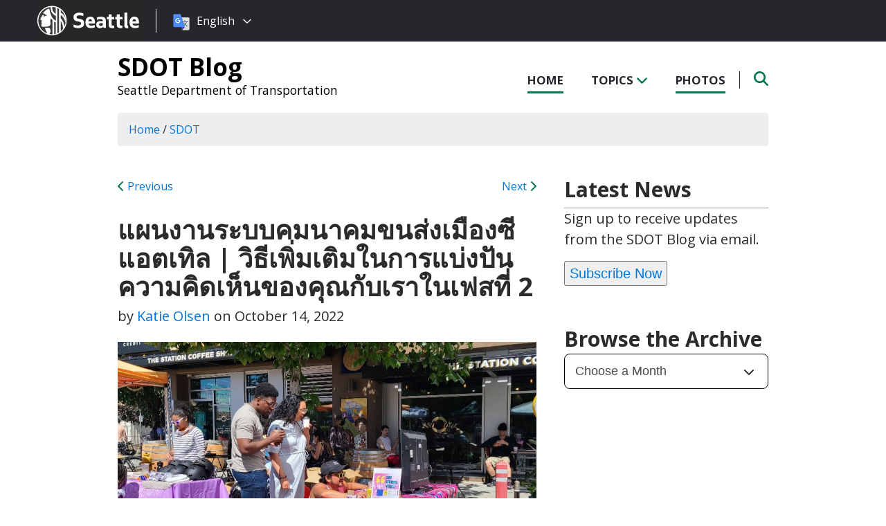

--- FILE ---
content_type: text/html; charset=UTF-8
request_url: https://sdotblog.seattle.gov/2022/10/14/stp-phase-2-th/
body_size: 15670
content:
<!DOCTYPE html PUBLIC "-//W3C//DTD XHTML 1.0 Transitional//EN" "http://www.w3.org/TR/xhtml1/DTD/xhtml1-transitional.dtd">
<html xmlns="http://www.w3.org/1999/xhtml" lang="en-US" xml:lang="en-US">
<head profile="http://gmpg.org/xfn/11">
<meta http-equiv="Content-Type" content="text/html; charset=UTF-8" />
	

<meta name="viewport" content="width=device-width, initial-scale=1" />
<meta name='robots' content='index, follow, max-image-preview:large, max-snippet:-1, max-video-preview:-1' />
	<style>img:is([sizes="auto" i], [sizes^="auto," i]) { contain-intrinsic-size: 3000px 1500px }</style>
	
	<!-- This site is optimized with the Yoast SEO plugin v26.7 - https://yoast.com/wordpress/plugins/seo/ -->
	<title>แผนงานระบบคมนาคมขนส่งเมืองซีแอตเทิล | วิธีเพิ่มเติมในการแบ่งปันความคิดเห็นของคุณกับเราในเฟสที่ 2 - SDOT Blog</title>
	<link rel="canonical" href="https://sdotblog.seattle.gov/2022/10/14/stp-phase-2-th/" />
	<meta property="og:locale" content="en_US" />
	<meta property="og:type" content="article" />
	<meta property="og:title" content="แผนงานระบบคมนาคมขนส่งเมืองซีแอตเทิล | วิธีเพิ่มเติมในการแบ่งปันความคิดเห็นของคุณกับเราในเฟสที่ 2 - SDOT Blog" />
	<meta property="og:description" content="บทสรุป แผนงานระบบคมนาคมขนส่งเมืองซีแอตเทิล (STP) เป็นความมุ่งมั่นของเราในการสร้างระบบคมนาคมขนส่งที่ช่วยให้ทุกคนสามารถเข้าถึงทางเลือกที่ปลอดภัย มีประสิทธิภาพ และราคาไม่แพงในการเข้าถึงสถานที่และโอกาสต่าง ๆ ได้ เราต้องการความช่วยเหลือจากคุณในการสร้างแผนงานนี้ เรามาช่วยกันคิดหาวิธีการเดินทางสัญจรไปรอบ ๆ เมือง และวิธีที่เราจะเพลิดเพลินกับถนนและพื้นที่สาธารณะของเรา เรารับฟังสิ่งที่คุณแบ่งปันกับเราในเฟสแรกของการมีส่วนร่วมและได้เริ่มวางแผนแล้ว ช่วยบอกเราว่าเรามาถูกทางแล้วหรือยัง และแบ่งปันความคิดเห็นของคุณใน Online Engagement Hub เราได้เพิ่มวิธีอื่น ๆ ให้คุณเพื่อสร้าง STP ร่วมกันกับเรา&nbsp;&nbsp; ทบทวนวิสัยทัศน์ เป้าหมาย และวัตถุประสงค์ของ STP แบ่งปันอนาคตของการคมนาคมขนส่งที่คุณต้องการเห็น กรุณาบอกเราว่าคุณชอบการดำเนินการใด และการดำเนินการเหล่านั้นจะเป็นส่วนหนึ่งของระบบคมนาคมขนส่งของเราได้อย่างไร! สำนักงานการวางแผนและการพัฒนาชุมชน (OPCD) ขอให้คุณมีส่วนร่วมในการสร้างการอัปเดตแผนงานที่ครอบคลุมของเมืองซีแอตเทิลด้วยเช่นกัน เยี่ยมชม One Seattle Plan Engagement Hub ของ OPCD เพื่อเรียนรู้เพิ่มเติมและแบ่งปันความคิดเห็นของคุณเพื่อเป็นแนวทางในอนาคตในภาพรวมของเมืองซีแอตเทิล&nbsp;&nbsp; เราจะร่วมกันสร้างระบบคมนาคมขนส่งที่ใช้งานได้ดียิ่งขึ้นสำหรับทุกคนทั้งในปัจจุบันและในอนาคต แผนงานการขนส่งเมืองซีแอตเทิล (STP) เป็นความมุ่งมั่นของเราในการสร้างระบบคมนาคมขนส่งที่ปลอดภัย มีประสิทธิภาพ และราคาไม่แพง&nbsp; แผนงาน STP เป็นโอกาสของเราทุกคนที่จะจินตนาการว่าเราต้องการที่จะเดินทางสัญจรไปรอบ ๆ เมืองในอนาคตอย่างไร ขอขอบคุณสำหรับการแบ่งปันความคิดเห็นของคุณกับเราจนถึงตอนนี้ [&hellip;]" />
	<meta property="og:url" content="https://sdotblog.seattle.gov/2022/10/14/stp-phase-2-th/" />
	<meta property="og:site_name" content="SDOT Blog" />
	<meta property="article:published_time" content="2022-10-14T16:00:00+00:00" />
	<meta property="og:image" content="https://sdotblog.seattle.gov/wp-content/uploads/sites/10/2022/10/image-10.png" />
	<meta property="og:image:width" content="976" />
	<meta property="og:image:height" content="652" />
	<meta property="og:image:type" content="image/png" />
	<meta name="author" content="Katie Olsen" />
	<meta name="twitter:card" content="summary_large_image" />
	<meta name="twitter:label1" content="Written by" />
	<meta name="twitter:data1" content="Katie Olsen" />
	<script type="application/ld+json" class="yoast-schema-graph">{"@context":"https://schema.org","@graph":[{"@type":"Article","@id":"https://sdotblog.seattle.gov/2022/10/14/stp-phase-2-th/#article","isPartOf":{"@id":"https://sdotblog.seattle.gov/2022/10/14/stp-phase-2-th/"},"author":{"name":"Katie Olsen","@id":"https://sdotblog.seattle.gov/#/schema/person/fc8400571e6aa54df3980b0f0aacb140"},"headline":"แผนงานระบบคมนาคมขนส่งเมืองซีแอตเทิล | วิธีเพิ่มเติมในการแบ่งปันความคิดเห็นของคุณกับเราในเฟสที่ 2","datePublished":"2022-10-14T16:00:00+00:00","mainEntityOfPage":{"@id":"https://sdotblog.seattle.gov/2022/10/14/stp-phase-2-th/"},"wordCount":55,"image":{"@id":"https://sdotblog.seattle.gov/2022/10/14/stp-phase-2-th/#primaryimage"},"thumbnailUrl":"https://sdotblog.seattle.gov/wp-content/uploads/sites/10/2022/10/image-10.png","articleSection":["Events","SDOT"],"inLanguage":"en-US"},{"@type":"WebPage","@id":"https://sdotblog.seattle.gov/2022/10/14/stp-phase-2-th/","url":"https://sdotblog.seattle.gov/2022/10/14/stp-phase-2-th/","name":"แผนงานระบบคมนาคมขนส่งเมืองซีแอตเทิล | วิธีเพิ่มเติมในการแบ่งปันความคิดเห็นของคุณกับเราในเฟสที่ 2 - SDOT Blog","isPartOf":{"@id":"https://sdotblog.seattle.gov/#website"},"primaryImageOfPage":{"@id":"https://sdotblog.seattle.gov/2022/10/14/stp-phase-2-th/#primaryimage"},"image":{"@id":"https://sdotblog.seattle.gov/2022/10/14/stp-phase-2-th/#primaryimage"},"thumbnailUrl":"https://sdotblog.seattle.gov/wp-content/uploads/sites/10/2022/10/image-10.png","datePublished":"2022-10-14T16:00:00+00:00","author":{"@id":"https://sdotblog.seattle.gov/#/schema/person/fc8400571e6aa54df3980b0f0aacb140"},"inLanguage":"en-US","potentialAction":[{"@type":"ReadAction","target":["https://sdotblog.seattle.gov/2022/10/14/stp-phase-2-th/"]}]},{"@type":"ImageObject","inLanguage":"en-US","@id":"https://sdotblog.seattle.gov/2022/10/14/stp-phase-2-th/#primaryimage","url":"https://sdotblog.seattle.gov/wp-content/uploads/sites/10/2022/10/image-10.png","contentUrl":"https://sdotblog.seattle.gov/wp-content/uploads/sites/10/2022/10/image-10.png","width":976,"height":652,"caption":"Community member tabling at a Seattle Transportation Plan event"},{"@type":"WebSite","@id":"https://sdotblog.seattle.gov/#website","url":"https://sdotblog.seattle.gov/","name":"SDOT Blog","description":"Seattle Department of Transportation","potentialAction":[{"@type":"SearchAction","target":{"@type":"EntryPoint","urlTemplate":"https://sdotblog.seattle.gov/?s={search_term_string}"},"query-input":{"@type":"PropertyValueSpecification","valueRequired":true,"valueName":"search_term_string"}}],"inLanguage":"en-US"},{"@type":"Person","@id":"https://sdotblog.seattle.gov/#/schema/person/fc8400571e6aa54df3980b0f0aacb140","name":"Katie Olsen","url":"https://sdotblog.seattle.gov/author/olsenk/"}]}</script>
	<!-- / Yoast SEO plugin. -->


<link rel='dns-prefetch' href='//platform-api.sharethis.com' />
<link rel='dns-prefetch' href='//kit.fontawesome.com' />
<link rel='dns-prefetch' href='//fonts.googleapis.com' />
<link rel='dns-prefetch' href='//maxcdn.bootstrapcdn.com' />
<link rel="alternate" type="application/rss+xml" title="SDOT Blog &raquo; Feed" href="https://sdotblog.seattle.gov/feed/" />
<link rel="alternate" type="application/rss+xml" title="SDOT Blog &raquo; Comments Feed" href="https://sdotblog.seattle.gov/comments/feed/" />
<script type="text/javascript">
/* <![CDATA[ */
window._wpemojiSettings = {"baseUrl":"https:\/\/s.w.org\/images\/core\/emoji\/16.0.1\/72x72\/","ext":".png","svgUrl":"https:\/\/s.w.org\/images\/core\/emoji\/16.0.1\/svg\/","svgExt":".svg","source":{"concatemoji":"https:\/\/sdotblog.seattle.gov\/wp-includes\/js\/wp-emoji-release.min.js?ver=6.8.3"}};
/*! This file is auto-generated */
!function(s,n){var o,i,e;function c(e){try{var t={supportTests:e,timestamp:(new Date).valueOf()};sessionStorage.setItem(o,JSON.stringify(t))}catch(e){}}function p(e,t,n){e.clearRect(0,0,e.canvas.width,e.canvas.height),e.fillText(t,0,0);var t=new Uint32Array(e.getImageData(0,0,e.canvas.width,e.canvas.height).data),a=(e.clearRect(0,0,e.canvas.width,e.canvas.height),e.fillText(n,0,0),new Uint32Array(e.getImageData(0,0,e.canvas.width,e.canvas.height).data));return t.every(function(e,t){return e===a[t]})}function u(e,t){e.clearRect(0,0,e.canvas.width,e.canvas.height),e.fillText(t,0,0);for(var n=e.getImageData(16,16,1,1),a=0;a<n.data.length;a++)if(0!==n.data[a])return!1;return!0}function f(e,t,n,a){switch(t){case"flag":return n(e,"\ud83c\udff3\ufe0f\u200d\u26a7\ufe0f","\ud83c\udff3\ufe0f\u200b\u26a7\ufe0f")?!1:!n(e,"\ud83c\udde8\ud83c\uddf6","\ud83c\udde8\u200b\ud83c\uddf6")&&!n(e,"\ud83c\udff4\udb40\udc67\udb40\udc62\udb40\udc65\udb40\udc6e\udb40\udc67\udb40\udc7f","\ud83c\udff4\u200b\udb40\udc67\u200b\udb40\udc62\u200b\udb40\udc65\u200b\udb40\udc6e\u200b\udb40\udc67\u200b\udb40\udc7f");case"emoji":return!a(e,"\ud83e\udedf")}return!1}function g(e,t,n,a){var r="undefined"!=typeof WorkerGlobalScope&&self instanceof WorkerGlobalScope?new OffscreenCanvas(300,150):s.createElement("canvas"),o=r.getContext("2d",{willReadFrequently:!0}),i=(o.textBaseline="top",o.font="600 32px Arial",{});return e.forEach(function(e){i[e]=t(o,e,n,a)}),i}function t(e){var t=s.createElement("script");t.src=e,t.defer=!0,s.head.appendChild(t)}"undefined"!=typeof Promise&&(o="wpEmojiSettingsSupports",i=["flag","emoji"],n.supports={everything:!0,everythingExceptFlag:!0},e=new Promise(function(e){s.addEventListener("DOMContentLoaded",e,{once:!0})}),new Promise(function(t){var n=function(){try{var e=JSON.parse(sessionStorage.getItem(o));if("object"==typeof e&&"number"==typeof e.timestamp&&(new Date).valueOf()<e.timestamp+604800&&"object"==typeof e.supportTests)return e.supportTests}catch(e){}return null}();if(!n){if("undefined"!=typeof Worker&&"undefined"!=typeof OffscreenCanvas&&"undefined"!=typeof URL&&URL.createObjectURL&&"undefined"!=typeof Blob)try{var e="postMessage("+g.toString()+"("+[JSON.stringify(i),f.toString(),p.toString(),u.toString()].join(",")+"));",a=new Blob([e],{type:"text/javascript"}),r=new Worker(URL.createObjectURL(a),{name:"wpTestEmojiSupports"});return void(r.onmessage=function(e){c(n=e.data),r.terminate(),t(n)})}catch(e){}c(n=g(i,f,p,u))}t(n)}).then(function(e){for(var t in e)n.supports[t]=e[t],n.supports.everything=n.supports.everything&&n.supports[t],"flag"!==t&&(n.supports.everythingExceptFlag=n.supports.everythingExceptFlag&&n.supports[t]);n.supports.everythingExceptFlag=n.supports.everythingExceptFlag&&!n.supports.flag,n.DOMReady=!1,n.readyCallback=function(){n.DOMReady=!0}}).then(function(){return e}).then(function(){var e;n.supports.everything||(n.readyCallback(),(e=n.source||{}).concatemoji?t(e.concatemoji):e.wpemoji&&e.twemoji&&(t(e.twemoji),t(e.wpemoji)))}))}((window,document),window._wpemojiSettings);
/* ]]> */
</script>
<style id='wp-emoji-styles-inline-css' type='text/css'>

	img.wp-smiley, img.emoji {
		display: inline !important;
		border: none !important;
		box-shadow: none !important;
		height: 1em !important;
		width: 1em !important;
		margin: 0 0.07em !important;
		vertical-align: -0.1em !important;
		background: none !important;
		padding: 0 !important;
	}
</style>
<link rel='stylesheet' id='wp-block-library-css' href='https://sdotblog.seattle.gov/wp-includes/css/dist/block-library/style.min.css?ver=6.8.3' type='text/css' media='all' />
<style id='classic-theme-styles-inline-css' type='text/css'>
/*! This file is auto-generated */
.wp-block-button__link{color:#fff;background-color:#32373c;border-radius:9999px;box-shadow:none;text-decoration:none;padding:calc(.667em + 2px) calc(1.333em + 2px);font-size:1.125em}.wp-block-file__button{background:#32373c;color:#fff;text-decoration:none}
</style>
<style id='global-styles-inline-css' type='text/css'>
:root{--wp--preset--aspect-ratio--square: 1;--wp--preset--aspect-ratio--4-3: 4/3;--wp--preset--aspect-ratio--3-4: 3/4;--wp--preset--aspect-ratio--3-2: 3/2;--wp--preset--aspect-ratio--2-3: 2/3;--wp--preset--aspect-ratio--16-9: 16/9;--wp--preset--aspect-ratio--9-16: 9/16;--wp--preset--color--black: #000000;--wp--preset--color--cyan-bluish-gray: #abb8c3;--wp--preset--color--white: #ffffff;--wp--preset--color--pale-pink: #f78da7;--wp--preset--color--vivid-red: #cf2e2e;--wp--preset--color--luminous-vivid-orange: #ff6900;--wp--preset--color--luminous-vivid-amber: #fcb900;--wp--preset--color--light-green-cyan: #7bdcb5;--wp--preset--color--vivid-green-cyan: #00d084;--wp--preset--color--pale-cyan-blue: #8ed1fc;--wp--preset--color--vivid-cyan-blue: #0693e3;--wp--preset--color--vivid-purple: #9b51e0;--wp--preset--gradient--vivid-cyan-blue-to-vivid-purple: linear-gradient(135deg,rgba(6,147,227,1) 0%,rgb(155,81,224) 100%);--wp--preset--gradient--light-green-cyan-to-vivid-green-cyan: linear-gradient(135deg,rgb(122,220,180) 0%,rgb(0,208,130) 100%);--wp--preset--gradient--luminous-vivid-amber-to-luminous-vivid-orange: linear-gradient(135deg,rgba(252,185,0,1) 0%,rgba(255,105,0,1) 100%);--wp--preset--gradient--luminous-vivid-orange-to-vivid-red: linear-gradient(135deg,rgba(255,105,0,1) 0%,rgb(207,46,46) 100%);--wp--preset--gradient--very-light-gray-to-cyan-bluish-gray: linear-gradient(135deg,rgb(238,238,238) 0%,rgb(169,184,195) 100%);--wp--preset--gradient--cool-to-warm-spectrum: linear-gradient(135deg,rgb(74,234,220) 0%,rgb(151,120,209) 20%,rgb(207,42,186) 40%,rgb(238,44,130) 60%,rgb(251,105,98) 80%,rgb(254,248,76) 100%);--wp--preset--gradient--blush-light-purple: linear-gradient(135deg,rgb(255,206,236) 0%,rgb(152,150,240) 100%);--wp--preset--gradient--blush-bordeaux: linear-gradient(135deg,rgb(254,205,165) 0%,rgb(254,45,45) 50%,rgb(107,0,62) 100%);--wp--preset--gradient--luminous-dusk: linear-gradient(135deg,rgb(255,203,112) 0%,rgb(199,81,192) 50%,rgb(65,88,208) 100%);--wp--preset--gradient--pale-ocean: linear-gradient(135deg,rgb(255,245,203) 0%,rgb(182,227,212) 50%,rgb(51,167,181) 100%);--wp--preset--gradient--electric-grass: linear-gradient(135deg,rgb(202,248,128) 0%,rgb(113,206,126) 100%);--wp--preset--gradient--midnight: linear-gradient(135deg,rgb(2,3,129) 0%,rgb(40,116,252) 100%);--wp--preset--font-size--small: 13px;--wp--preset--font-size--medium: 20px;--wp--preset--font-size--large: 36px;--wp--preset--font-size--x-large: 42px;--wp--preset--spacing--20: 0.44rem;--wp--preset--spacing--30: 0.67rem;--wp--preset--spacing--40: 1rem;--wp--preset--spacing--50: 1.5rem;--wp--preset--spacing--60: 2.25rem;--wp--preset--spacing--70: 3.38rem;--wp--preset--spacing--80: 5.06rem;--wp--preset--shadow--natural: 6px 6px 9px rgba(0, 0, 0, 0.2);--wp--preset--shadow--deep: 12px 12px 50px rgba(0, 0, 0, 0.4);--wp--preset--shadow--sharp: 6px 6px 0px rgba(0, 0, 0, 0.2);--wp--preset--shadow--outlined: 6px 6px 0px -3px rgba(255, 255, 255, 1), 6px 6px rgba(0, 0, 0, 1);--wp--preset--shadow--crisp: 6px 6px 0px rgba(0, 0, 0, 1);}:where(.is-layout-flex){gap: 0.5em;}:where(.is-layout-grid){gap: 0.5em;}body .is-layout-flex{display: flex;}.is-layout-flex{flex-wrap: wrap;align-items: center;}.is-layout-flex > :is(*, div){margin: 0;}body .is-layout-grid{display: grid;}.is-layout-grid > :is(*, div){margin: 0;}:where(.wp-block-columns.is-layout-flex){gap: 2em;}:where(.wp-block-columns.is-layout-grid){gap: 2em;}:where(.wp-block-post-template.is-layout-flex){gap: 1.25em;}:where(.wp-block-post-template.is-layout-grid){gap: 1.25em;}.has-black-color{color: var(--wp--preset--color--black) !important;}.has-cyan-bluish-gray-color{color: var(--wp--preset--color--cyan-bluish-gray) !important;}.has-white-color{color: var(--wp--preset--color--white) !important;}.has-pale-pink-color{color: var(--wp--preset--color--pale-pink) !important;}.has-vivid-red-color{color: var(--wp--preset--color--vivid-red) !important;}.has-luminous-vivid-orange-color{color: var(--wp--preset--color--luminous-vivid-orange) !important;}.has-luminous-vivid-amber-color{color: var(--wp--preset--color--luminous-vivid-amber) !important;}.has-light-green-cyan-color{color: var(--wp--preset--color--light-green-cyan) !important;}.has-vivid-green-cyan-color{color: var(--wp--preset--color--vivid-green-cyan) !important;}.has-pale-cyan-blue-color{color: var(--wp--preset--color--pale-cyan-blue) !important;}.has-vivid-cyan-blue-color{color: var(--wp--preset--color--vivid-cyan-blue) !important;}.has-vivid-purple-color{color: var(--wp--preset--color--vivid-purple) !important;}.has-black-background-color{background-color: var(--wp--preset--color--black) !important;}.has-cyan-bluish-gray-background-color{background-color: var(--wp--preset--color--cyan-bluish-gray) !important;}.has-white-background-color{background-color: var(--wp--preset--color--white) !important;}.has-pale-pink-background-color{background-color: var(--wp--preset--color--pale-pink) !important;}.has-vivid-red-background-color{background-color: var(--wp--preset--color--vivid-red) !important;}.has-luminous-vivid-orange-background-color{background-color: var(--wp--preset--color--luminous-vivid-orange) !important;}.has-luminous-vivid-amber-background-color{background-color: var(--wp--preset--color--luminous-vivid-amber) !important;}.has-light-green-cyan-background-color{background-color: var(--wp--preset--color--light-green-cyan) !important;}.has-vivid-green-cyan-background-color{background-color: var(--wp--preset--color--vivid-green-cyan) !important;}.has-pale-cyan-blue-background-color{background-color: var(--wp--preset--color--pale-cyan-blue) !important;}.has-vivid-cyan-blue-background-color{background-color: var(--wp--preset--color--vivid-cyan-blue) !important;}.has-vivid-purple-background-color{background-color: var(--wp--preset--color--vivid-purple) !important;}.has-black-border-color{border-color: var(--wp--preset--color--black) !important;}.has-cyan-bluish-gray-border-color{border-color: var(--wp--preset--color--cyan-bluish-gray) !important;}.has-white-border-color{border-color: var(--wp--preset--color--white) !important;}.has-pale-pink-border-color{border-color: var(--wp--preset--color--pale-pink) !important;}.has-vivid-red-border-color{border-color: var(--wp--preset--color--vivid-red) !important;}.has-luminous-vivid-orange-border-color{border-color: var(--wp--preset--color--luminous-vivid-orange) !important;}.has-luminous-vivid-amber-border-color{border-color: var(--wp--preset--color--luminous-vivid-amber) !important;}.has-light-green-cyan-border-color{border-color: var(--wp--preset--color--light-green-cyan) !important;}.has-vivid-green-cyan-border-color{border-color: var(--wp--preset--color--vivid-green-cyan) !important;}.has-pale-cyan-blue-border-color{border-color: var(--wp--preset--color--pale-cyan-blue) !important;}.has-vivid-cyan-blue-border-color{border-color: var(--wp--preset--color--vivid-cyan-blue) !important;}.has-vivid-purple-border-color{border-color: var(--wp--preset--color--vivid-purple) !important;}.has-vivid-cyan-blue-to-vivid-purple-gradient-background{background: var(--wp--preset--gradient--vivid-cyan-blue-to-vivid-purple) !important;}.has-light-green-cyan-to-vivid-green-cyan-gradient-background{background: var(--wp--preset--gradient--light-green-cyan-to-vivid-green-cyan) !important;}.has-luminous-vivid-amber-to-luminous-vivid-orange-gradient-background{background: var(--wp--preset--gradient--luminous-vivid-amber-to-luminous-vivid-orange) !important;}.has-luminous-vivid-orange-to-vivid-red-gradient-background{background: var(--wp--preset--gradient--luminous-vivid-orange-to-vivid-red) !important;}.has-very-light-gray-to-cyan-bluish-gray-gradient-background{background: var(--wp--preset--gradient--very-light-gray-to-cyan-bluish-gray) !important;}.has-cool-to-warm-spectrum-gradient-background{background: var(--wp--preset--gradient--cool-to-warm-spectrum) !important;}.has-blush-light-purple-gradient-background{background: var(--wp--preset--gradient--blush-light-purple) !important;}.has-blush-bordeaux-gradient-background{background: var(--wp--preset--gradient--blush-bordeaux) !important;}.has-luminous-dusk-gradient-background{background: var(--wp--preset--gradient--luminous-dusk) !important;}.has-pale-ocean-gradient-background{background: var(--wp--preset--gradient--pale-ocean) !important;}.has-electric-grass-gradient-background{background: var(--wp--preset--gradient--electric-grass) !important;}.has-midnight-gradient-background{background: var(--wp--preset--gradient--midnight) !important;}.has-small-font-size{font-size: var(--wp--preset--font-size--small) !important;}.has-medium-font-size{font-size: var(--wp--preset--font-size--medium) !important;}.has-large-font-size{font-size: var(--wp--preset--font-size--large) !important;}.has-x-large-font-size{font-size: var(--wp--preset--font-size--x-large) !important;}
:where(.wp-block-post-template.is-layout-flex){gap: 1.25em;}:where(.wp-block-post-template.is-layout-grid){gap: 1.25em;}
:where(.wp-block-columns.is-layout-flex){gap: 2em;}:where(.wp-block-columns.is-layout-grid){gap: 2em;}
:root :where(.wp-block-pullquote){font-size: 1.5em;line-height: 1.6;}
</style>
<link rel='stylesheet' id='share-this-share-buttons-sticky-css' href='https://sdotblog.seattle.gov/wp-content/plugins/sharethis-share-buttons/css/mu-style.css?ver=1754714307' type='text/css' media='all' />
<link rel='stylesheet' id='font-montserrat-css' href='https://fonts.googleapis.com/css?family=Montserrat%3A700&#038;ver=6.8.3' type='text/css' media='all' />
<link rel='stylesheet' id='font-open-sans-css' href='https://fonts.googleapis.com/css?family=Open+Sans%3A400%2C700%2C800%2C600%2C300&#038;ver=6.8.3' type='text/css' media='all' />
<link rel='stylesheet' id='css-bootstrap-css' href='https://maxcdn.bootstrapcdn.com/bootstrap/4.0.0-alpha.6/css/bootstrap.min.css?ver=6.8.3' type='text/css' media='all' />
<link rel='stylesheet' id='slickr-flickr-css' href='https://sdotblog.seattle.gov/wp-content/plugins/slickr-flickr/styles/public.css?ver=2.7' type='text/css' media='all' />
<link rel='stylesheet' id='slickr-flickr-lightbox-css' href='https://sdotblog.seattle.gov/wp-content/plugins/slickr-flickr/styles/lightGallery.css?ver=1.0' type='text/css' media='all' />
<link rel='stylesheet' id='dashicons-css' href='https://sdotblog.seattle.gov/wp-includes/css/dashicons.min.css?ver=6.8.3' type='text/css' media='all' />
<link rel='stylesheet' id='thickbox-css' href='https://sdotblog.seattle.gov/wp-includes/js/thickbox/thickbox.css?ver=6.8.3' type='text/css' media='all' />
<link rel='stylesheet' id='galleria-classic-css' href='https://sdotblog.seattle.gov/wp-content/plugins/slickr-flickr/galleria/themes/classic/galleria.classic.css?ver=1.6.1' type='text/css' media='all' />
<link rel='stylesheet' id='sea18-css' href='https://sdotblog.seattle.gov/wp-content/themes/genesis-sea/style.css?ver=1.0.0' type='text/css' media='all' />
<script type="text/javascript" src="//platform-api.sharethis.com/js/sharethis.js?ver=2.3.6#property=5dd5b932086b200012727447&amp;product=inline-buttons&amp;source=sharethis-share-buttons-wordpress" id="share-this-share-buttons-mu-js"></script>
<script type="text/javascript" src="https://sdotblog.seattle.gov/wp-includes/js/jquery/jquery.min.js?ver=3.7.1" id="jquery-core-js"></script>
<script type="text/javascript" src="https://sdotblog.seattle.gov/wp-includes/js/jquery/jquery-migrate.min.js?ver=3.4.1" id="jquery-migrate-js"></script>
<script type="text/javascript" src="https://sdotblog.seattle.gov/wp-content/themes/genesis-sea/assets/js/main.js?ver=1.0" id="js-main-js"></script>
<script type="text/javascript" src="https://kit.fontawesome.com/4ead295390.js?ver=6.8.3" id="js-fontawesome-js"></script>
<script type="text/javascript" src="https://sdotblog.seattle.gov/wp-content/themes/genesis-sea/assets/js/autoSeaBrand.js?ver=1.0" id="js-seabrand-js"></script>
<!--[if lt IE 9]>
<script type="text/javascript" src="https://sdotblog.seattle.gov/wp-content/themes/genesis/lib/js/html5shiv.min.js?ver=3.7.3" id="html5shiv-js"></script>
<![endif]-->
<script type="text/javascript" src="https://sdotblog.seattle.gov/wp-content/plugins/slickr-flickr/scripts/lightGallery.min.js?ver=1.0" id="slickr-flickr-lightbox-js"></script>
<script type="text/javascript" id="thickbox-js-extra">
/* <![CDATA[ */
var thickboxL10n = {"next":"Next >","prev":"< Prev","image":"Image","of":"of","close":"Close","noiframes":"This feature requires inline frames. You have iframes disabled or your browser does not support them.","loadingAnimation":"https:\/\/sdotblog.seattle.gov\/wp-includes\/js\/thickbox\/loadingAnimation.gif"};
/* ]]> */
</script>
<script type="text/javascript" src="https://sdotblog.seattle.gov/wp-includes/js/thickbox/thickbox.js?ver=3.1-20121105" id="thickbox-js"></script>
<script type="text/javascript" src="https://sdotblog.seattle.gov/wp-content/plugins/slickr-flickr/galleria/galleria-1.6.1.min.js?ver=1.6.1" id="galleria-js"></script>
<script type="text/javascript" src="https://sdotblog.seattle.gov/wp-content/plugins/slickr-flickr/galleria/themes/classic/galleria.classic.min.js?ver=1.6.1" id="galleria-classic-js"></script>
<script type="text/javascript" src="https://sdotblog.seattle.gov/wp-content/plugins/slickr-flickr/scripts/responsiveslides.min.js?ver=1.54" id="rslides-js"></script>
<script type="text/javascript" src="https://sdotblog.seattle.gov/wp-content/plugins/slickr-flickr/scripts/public.js?ver=2.7" id="slickr-flickr-js"></script>
<link rel="https://api.w.org/" href="https://sdotblog.seattle.gov/wp-json/" /><link rel="alternate" title="JSON" type="application/json" href="https://sdotblog.seattle.gov/wp-json/wp/v2/posts/33768" /><link rel="EditURI" type="application/rsd+xml" title="RSD" href="https://sdotblog.seattle.gov/xmlrpc.php?rsd" />
<link rel='shortlink' href='https://sdotblog.seattle.gov/?p=33768' />
<link rel="alternate" title="oEmbed (JSON)" type="application/json+oembed" href="https://sdotblog.seattle.gov/wp-json/oembed/1.0/embed?url=https%3A%2F%2Fsdotblog.seattle.gov%2F2022%2F10%2F14%2Fstp-phase-2-th%2F" />
<link rel="alternate" title="oEmbed (XML)" type="text/xml+oembed" href="https://sdotblog.seattle.gov/wp-json/oembed/1.0/embed?url=https%3A%2F%2Fsdotblog.seattle.gov%2F2022%2F10%2F14%2Fstp-phase-2-th%2F&#038;format=xml" />
<!--- Crazy Egg --->
<script type="text/javascript" src="//script.crazyegg.com/pages/scripts/0010/8436.js" async="async"></script><link rel="icon" href="https://sdotblog.seattle.gov/wp-content/uploads/sites/10/2019/04/cropped-CS_logo_816bbt-32x32.jpg" sizes="32x32" />
<link rel="icon" href="https://sdotblog.seattle.gov/wp-content/uploads/sites/10/2019/04/cropped-CS_logo_816bbt-192x192.jpg" sizes="192x192" />
<link rel="apple-touch-icon" href="https://sdotblog.seattle.gov/wp-content/uploads/sites/10/2019/04/cropped-CS_logo_816bbt-180x180.jpg" />
<meta name="msapplication-TileImage" content="https://sdotblog.seattle.gov/wp-content/uploads/sites/10/2019/04/cropped-CS_logo_816bbt-270x270.jpg" />

<link rel="apple-touch-icon-precomposed" sizes="57x57" href="/wp-content/themes/genesis-sea/assets/ico/apple-touch-icon-57x57.png" />
<link rel="apple-touch-icon-precomposed" sizes="114x114" href="/wp-content/themes/genesis-sea/assets/ico/apple-touch-icon-114x114.png" />
<link rel="apple-touch-icon-precomposed" sizes="72x72" href="/wp-content/themes/genesis-sea/assets/ico/apple-touch-icon-72x72.png" />
<link rel="apple-touch-icon-precomposed" sizes="144x144" href="/wp-content/themes/genesis-sea/assets/ico/apple-touch-icon-144x144.png" />
<link rel="apple-touch-icon-precomposed" sizes="60x60" href="/wp-content/themes/genesis-sea/assets/ico/apple-touch-icon-60x60.png" />
<link rel="apple-touch-icon-precomposed" sizes="120x120" href="/wp-content/themes/genesis-sea/assets/ico/apple-touch-icon-120x120.png" />
<link rel="apple-touch-icon-precomposed" sizes="76x76" href="/wp-content/themes/genesis-sea/assets/ico/apple-touch-icon-76x76.png" />
<link rel="apple-touch-icon-precomposed" sizes="152x152" href="/wp-content/themes/genesis-sea/assets/ico/apple-touch-icon-152x152.png" />
<link rel="icon" type="image/png" href="/wp-content/themes/genesis-sea/assets/ico/favicon-196x196.png" sizes="196x196" />
<link rel="icon" type="image/png" href="/wp-content/themes/genesis-sea/assets/ico/favicon-96x96.png" sizes="96x96" />
<link rel="icon" type="image/png" href="/wp-content/themes/genesis-sea/assets/ico/favicon-32x32.png" sizes="32x32" />
<link rel="icon" type="image/png" href="/wp-content/themes/genesis-sea/assets/ico/favicon-16x16.png" sizes="16x16" />
<link rel="icon" type="image/png" href="/wp-content/themes/genesis-sea/assets/ico/favicon-128.png" sizes="128x128" />
<link rel="shortcut icon" href="/wp-content/themes/genesis-sea/assets/ico/favicon.ico" type="image/x-icon">
<link rel="icon" href="/wp-content/themes/genesis-sea/assets/ico/favicon.ico" type="image/x-icon">
<meta name="application-name" content="&nbsp;" />
<meta name="msapplication-TileColor" content="#FFFFFF" />
<meta name="msapplication-TileImage" content="/wp-content/themes/genesis-sea/assets/ico/mstile-144x144.png" />
<meta name="msapplication-square70x70logo" content="/wp-content/themes/genesis-sea/assets/ico/mstile-70x70.png" />
<meta name="msapplication-square150x150logo" content="/wp-content/themes/genesis-sea/assets/ico/mstile-150x150.png" />
<meta name="msapplication-wide310x150logo" content="/wp-content/themes/genesis-sea/assets/ico/mstile-310x150.png" />
<meta name="msapplication-square310x310logo" content="/wp-content/themes/genesis-sea/assets/ico/mstile-310x310.png" /> 


    <!-- Universal Analytics Start -->
    <script>
    (function(i,s,o,g,r,a,m){i['GoogleAnalyticsObject']=r;i[r]=i[r]||function(){
    (i[r].q=i[r].q||[]).push(arguments)},i[r].l=1*new Date();a=s.createElement(o),
    m=s.getElementsByTagName(o)[0];a.async=1;a.src=g;m.parentNode.insertBefore(a,m)
    })(window,document,'script','//www.google-analytics.com/analytics.js','ga');

    ga('create', 'UA-25480780-1', 'auto');
    ga('create', 'UA-42479108-1','auto', {'name': 'rollup'}); // create rolltracker
    ga('send', 'pageview');  // blogs-gatc
    ga('rollup.send', 'pageview');  // Send pageview to rollup tracker.
    </script>
    <!-- Universal Analytics End -->

    <!-- Global site tag (gtag.js) - Google Analytics -->
    <script async src="https://www.googletagmanager.com/gtag/js?id=G-KQ5MT81MZG"></script>
    <script>
    window.dataLayer = window.dataLayer || [];
    function gtag(){dataLayer.push(arguments);}
    gtag('js', new Date());

    gtag('config', 'G-KQ5MT81MZG');
    </script>



<!--[if lt IE 9]>
    <script src="//html5shiv.googlecode.com/svn/trunk/html5.js"></script>
    <script>window.html5 || document.write('<script src="js/vendor/html5shiv.js"><\/script>')</script>
<![endif]-->
</head>
<!--[if lt IE 8]>
    <p class="browserupgrade">You are using an <strong>outdated</strong> browser. Please <a href="http://browsehappy.com/">upgrade your browser</a> to improve your experience.</p>
<![endif]-->


<body class="wp-singular post-template-default single single-post postid-33768 single-format-standard wp-theme-genesis wp-child-theme-genesis-sea header-full-width content-sidebar">

<script>
    var seaBrandConfig = {
        translation: true,
        search: false,
        footer: false,
    }  
</script>
<div id="deptHeader">
    <div class="container">
        <div id="deptInfo">            
            <a href="/" class="blogTitle">SDOT Blog</a>

                            <a href="http://www.seattle.gov/transportation" target="_blank" class="deptTitle">Seattle Department of Transportation</a>
                    </div>
        <div id="top-nav_Wrap">
            <nav id="top-nav">
                <ul id="top-nav_List">
                    <li><a href="/" >Home</a></li>
                    <li><button id="topicToggle" class="current-menu-item">Topics <i class="fas fa-chevron-down"></i></button></li>
                    <li id="menu-item-27178" class="menu-item menu-item-type-post_type menu-item-object-page menu-item-27178"><a href="https://sdotblog.seattle.gov/photos/">Photos</a></li>
                    <li><button id="searchToggle" class=""><span class="fa-solid fa-search"></span></button></li>
                </ul>
            </nav>
            <div id="top-nav_LeftGradient">
                <svg width="100%" height="25">
                    <linearGradient id="grad1" x1="0%" y1="0%" x2="100%" y2="0%">
                        <stop offset="0%" style="stop-color:rgb(255,255,255);stop-opacity:1" />
                        <stop offset="100%" style="stop-color:rgb(255,255,255);stop-opacity:0" />
                    </linearGradient>
                    <rect width="100%" height="25" style="fill:url(#grad1);" />
                </svg>
            </div>
            <div id="top-nav_RightGradient">
                <svg width="100%" height="25">
                    <linearGradient id="grad2" x1="100%" y1="0%" x2="0%" y2="0%">
                        <stop offset="0%" style="stop-color:rgb(255,255,255);stop-opacity:1" />
                        <stop offset="100%" style="stop-color:rgb(255,255,255);stop-opacity:0" />
                    </linearGradient>
                    <rect width="100%" height="25" style="fill:url(#grad2);" />
                </svg>
            </div>
        </div>
    </div>
</div>
<div id="search" class="">
    <div class="container">
        <form role="search" method="get" action="/">
            <label for="qS" class="sr-only">Search</label>
            <input id="qS" type="text" class="form-control" name="s" placeholder="Type then hit enter to search..." aria-labeledby="searchButton">
            <button id="searchButton" type="submit" class="btn" name="btnSearch" value="Search">
                Search
            </button>                                               
        </form>
    </div>
</div>
<div id="topics">
    <div class="container">
        <h2>Find Posts By Topic</h2>
        <div id="subnav"><ul id="menu-topics-nav" class="menu genesis-nav-menu menu-secondary"><li id="menu-item-27100" class="menu-item menu-item-type-taxonomy menu-item-object-category menu-item-27100"><a href="https://sdotblog.seattle.gov/category/accessibility/">Accessibility</a></li>
<li id="menu-item-27101" class="menu-item menu-item-type-taxonomy menu-item-object-category menu-item-has-children menu-item-27101"><a href="https://sdotblog.seattle.gov/category/biking/">Biking</a>
<ul class="sub-menu">
	<li id="menu-item-27102" class="menu-item menu-item-type-taxonomy menu-item-object-category menu-item-27102"><a href="https://sdotblog.seattle.gov/category/biking/bikeshare/">Bikeshare</a></li>
	<li id="menu-item-27103" class="menu-item menu-item-type-taxonomy menu-item-object-category menu-item-27103"><a href="https://sdotblog.seattle.gov/category/biking/scooters/">Scooters</a></li>
</ul>
</li>
<li id="menu-item-27104" class="menu-item menu-item-type-taxonomy menu-item-object-category menu-item-27104"><a href="https://sdotblog.seattle.gov/category/community-involvement/">Community Involvement</a></li>
<li id="menu-item-27105" class="menu-item menu-item-type-taxonomy menu-item-object-category menu-item-27105"><a href="https://sdotblog.seattle.gov/category/freight/">Freight</a></li>
<li id="menu-item-27106" class="menu-item menu-item-type-taxonomy menu-item-object-category menu-item-has-children menu-item-27106"><a href="https://sdotblog.seattle.gov/category/funding-and-levies/">Funding &#038; Levies</a>
<ul class="sub-menu">
	<li id="menu-item-27107" class="menu-item menu-item-type-taxonomy menu-item-object-category menu-item-27107"><a href="https://sdotblog.seattle.gov/category/funding-and-levies/move-seattle/">Move Seattle</a></li>
</ul>
</li>
<li id="menu-item-36062" class="menu-item menu-item-type-taxonomy menu-item-object-category menu-item-36062"><a href="https://sdotblog.seattle.gov/category/news-releases/">News Releases</a></li>
<li id="menu-item-27109" class="menu-item menu-item-type-taxonomy menu-item-object-category menu-item-27109"><a href="https://sdotblog.seattle.gov/category/parking/">Parking</a></li>
<li id="menu-item-27110" class="menu-item menu-item-type-taxonomy menu-item-object-category menu-item-27110"><a href="https://sdotblog.seattle.gov/category/pedestrians/">Pedestrians</a></li>
<li id="menu-item-27111" class="menu-item menu-item-type-taxonomy menu-item-object-category menu-item-has-children menu-item-27111"><a href="https://sdotblog.seattle.gov/category/safety/">Safety</a>
<ul class="sub-menu">
	<li id="menu-item-27112" class="menu-item menu-item-type-taxonomy menu-item-object-category menu-item-27112"><a href="https://sdotblog.seattle.gov/category/safety/vision-zero/">Vision Zero</a></li>
</ul>
</li>
<li id="menu-item-27113" class="menu-item menu-item-type-taxonomy menu-item-object-category menu-item-27113"><a href="https://sdotblog.seattle.gov/category/signals/">Signals</a></li>
<li id="menu-item-27116" class="menu-item menu-item-type-taxonomy menu-item-object-category menu-item-27116"><a href="https://sdotblog.seattle.gov/category/construction/">Traffic and Construction</a></li>
<li id="menu-item-27117" class="menu-item menu-item-type-taxonomy menu-item-object-category menu-item-has-children menu-item-27117"><a href="https://sdotblog.seattle.gov/category/transit/">Transit</a>
<ul class="sub-menu">
	<li id="menu-item-27122" class="menu-item menu-item-type-taxonomy menu-item-object-category menu-item-27122"><a href="https://sdotblog.seattle.gov/category/transit/busses/">Busses</a></li>
	<li id="menu-item-27124" class="menu-item menu-item-type-taxonomy menu-item-object-category menu-item-27124"><a href="https://sdotblog.seattle.gov/category/transit/light-rail/">Light Rail</a></li>
	<li id="menu-item-27118" class="menu-item menu-item-type-taxonomy menu-item-object-category menu-item-27118"><a href="https://sdotblog.seattle.gov/category/transit/streetcar/">Streetcar</a></li>
	<li id="menu-item-27126" class="menu-item menu-item-type-taxonomy menu-item-object-category menu-item-27126"><a href="https://sdotblog.seattle.gov/category/transit/water-taxi/">Water Taxi</a></li>
	<li id="menu-item-27123" class="menu-item menu-item-type-taxonomy menu-item-object-category menu-item-27123"><a href="https://sdotblog.seattle.gov/category/transit/ferries/">Ferries</a></li>
	<li id="menu-item-27125" class="menu-item menu-item-type-taxonomy menu-item-object-category menu-item-27125"><a href="https://sdotblog.seattle.gov/category/transit/rideshare/">Rideshare</a></li>
</ul>
</li>
<li id="menu-item-27120" class="menu-item menu-item-type-taxonomy menu-item-object-category menu-item-27120"><a href="https://sdotblog.seattle.gov/category/trees-and-vegetation/">Trees and Vegetation</a></li>
<li id="menu-item-27121" class="menu-item menu-item-type-taxonomy menu-item-object-category menu-item-27121"><a href="https://sdotblog.seattle.gov/category/winter-weather/">Winter Weather</a></li>
</ul></div>    </div>
</div>


<div class="container"><div class="breadcrumb"><a href="https://sdotblog.seattle.gov/"><span class="breadcrumb-link-text-wrap" itemprop="name">Home</span></a> <span aria-label="breadcrumb separator">/</span> <a href="https://sdotblog.seattle.gov/category/sdot/"><span class="breadcrumb-link-text-wrap" itemprop="name">SDOT</span></a></div><div id="content-sidebar-wrap"><div id="content" class="hfeed"><div class="next-prev"><a href="https://sdotblog.seattle.gov/2022/10/12/celebrating-walk-to-school-day-and-national-award/" rel="prev"><i class="fas fa-chevron-left"></i> Previous</a><a href="https://sdotblog.seattle.gov/2022/10/14/stp-phase-2-ar/" rel="next">Next <i class="fas fa-chevron-right"></i></a></div><div class="post-33768 post type-post status-publish format-standard has-post-thumbnail hentry category-events category-sdot entry"><h1 class="entry-title">แผนงานระบบคมนาคมขนส่งเมืองซีแอตเทิล | วิธีเพิ่มเติมในการแบ่งปันความคิดเห็นของคุณกับเราในเฟสที่ 2</h1>
<div class="post-info">by <span class="author vcard"><span class="fn"><a href="https://sdotblog.seattle.gov/author/olsenk/" rel="author">Katie Olsen</a></span></span> on <span class="date published time" title="2022-10-14T09:00:00-07:00">October 14, 2022</span> </div><div class="entry-content"><div class="featureImage"><img class="banner-image" alt="Community member tabling at a Seattle Transportation Plan event" src="https://sdotblog.seattle.gov/wp-content/uploads/sites/10/2022/10/image-10.png" srcset="https://sdotblog.seattle.gov/wp-content/uploads/sites/10/2022/10/image-10.png 976w, https://sdotblog.seattle.gov/wp-content/uploads/sites/10/2022/10/image-10-900x601.png 900w, https://sdotblog.seattle.gov/wp-content/uploads/sites/10/2022/10/image-10-690x461.png 690w, https://sdotblog.seattle.gov/wp-content/uploads/sites/10/2022/10/image-10-450x301.png 450w" sizes="(max-width: 1292px) 100vw, (max-width: 1920px) 1262px, 1300px"><span class="caption"></span> </div>
<p>บทสรุป</p>



<ul class="wp-block-list"><li>แผนงานระบบคมนาคมขนส่งเมืองซีแอตเทิล (STP) เป็นความมุ่งมั่นของเราในการสร้างระบบคมนาคมขนส่งที่ช่วยให้ทุกคนสามารถเข้าถึงทางเลือกที่ปลอดภัย มีประสิทธิภาพ และราคาไม่แพงในการเข้าถึงสถานที่และโอกาสต่าง ๆ ได้ <strong>เราต้องการความช่วยเหลือจากคุณในการสร้างแผนงานนี้</strong></li><li>เรามาช่วยกันคิดหาวิธีการเดินทางสัญจรไปรอบ ๆ เมือง และวิธีที่เราจะเพลิดเพลินกับถนนและพื้นที่สาธารณะของเรา</li><li>เรารับฟังสิ่งที่คุณแบ่งปันกับเราในเฟสแรกของการมีส่วนร่วมและได้เริ่มวางแผนแล้ว <strong>ช่วยบอกเราว่าเรามาถูกทางแล้วหรือยัง และแบ่งปันความคิดเห็นของคุณใน</strong> <a href="https://seattletransportationplan.infocommunity.org/th"><strong>Online Engagement Hub</strong></a></li><li>เราได้เพิ่มวิธีอื่น ๆ ให้คุณเพื่อสร้าง STP ร่วมกันกับเรา&nbsp;&nbsp;<ul><li>ทบทวนวิสัยทัศน์ เป้าหมาย และวัตถุประสงค์ของ STP</li></ul><ul><li>แบ่งปันอนาคตของการคมนาคมขนส่งที่คุณต้องการเห็น</li></ul><ul><li>กรุณาบอกเราว่าคุณชอบการดำเนินการใด และการดำเนินการเหล่านั้นจะเป็นส่วนหนึ่งของระบบคมนาคมขนส่งของเราได้อย่างไร!</li></ul></li><li>สำนักงานการวางแผนและการพัฒนาชุมชน (OPCD) ขอให้คุณมีส่วนร่วมในการสร้างการอัปเดตแผนงานที่ครอบคลุมของเมืองซีแอตเทิลด้วยเช่นกัน เยี่ยมชม <a href="https://seattletransportationplan.infocommunity.org/" target="_blank" rel="noreferrer noopener">One Seattle Plan Engagement Hub</a> ของ OPCD เพื่อเรียนรู้เพิ่มเติมและแบ่งปันความคิดเห็นของคุณเพื่อเป็นแนวทางในอนาคตในภาพรวมของเมืองซีแอตเทิล&nbsp;&nbsp;</li></ul>



<p>เราจะร่วมกันสร้างระบบคมนาคมขนส่งที่ใช้งานได้ดียิ่งขึ้นสำหรับทุกคนทั้งในปัจจุบันและในอนาคต</p>



<figure class="wp-block-image size-full"><a href="https://sdotblog.seattle.gov/wp-content/uploads/sites/10/2022/10/image-9.png"><img decoding="async" width="1088" height="765" src="https://sdotblog.seattle.gov/wp-content/uploads/sites/10/2022/10/image-9.png" alt="" class="wp-image-33745" srcset="https://sdotblog.seattle.gov/wp-content/uploads/sites/10/2022/10/image-9.png 1088w, https://sdotblog.seattle.gov/wp-content/uploads/sites/10/2022/10/image-9-900x633.png 900w, https://sdotblog.seattle.gov/wp-content/uploads/sites/10/2022/10/image-9-690x485.png 690w, https://sdotblog.seattle.gov/wp-content/uploads/sites/10/2022/10/image-9-450x316.png 450w" sizes="(max-width: 1088px) 100vw, 1088px" /></a></figure>



<p><a href="https://www.seattle.gov/transportation/projects-and-programs/programs/seattle-transportation-plan/seattle-transportation-plan---thai">แผนงานการขนส่งเมืองซีแอตเทิล (STP)</a> เป็นความมุ่งมั่นของเราในการสร้างระบบคมนาคมขนส่งที่ปลอดภัย มีประสิทธิภาพ และราคาไม่แพง&nbsp; แผนงาน STP เป็นโอกาสของเราทุกคนที่จะจินตนาการว่าเราต้องการที่จะเดินทางสัญจรไปรอบ ๆ เมืองในอนาคตอย่างไร</p>



<p>ขอขอบคุณสำหรับการแบ่งปันความคิดเห็นของคุณกับเราจนถึงตอนนี้ เราได้รับฟังความเห็นจากคุณและได้เริ่มวางแผนแล้ว</p>



<figure class="wp-block-image size-full"><a href="https://sdotblog.seattle.gov/wp-content/uploads/sites/10/2022/10/image-11.png"><img decoding="async" width="1138" height="730" src="https://sdotblog.seattle.gov/wp-content/uploads/sites/10/2022/10/image-11.png" alt="" class="wp-image-33749" srcset="https://sdotblog.seattle.gov/wp-content/uploads/sites/10/2022/10/image-11.png 1138w, https://sdotblog.seattle.gov/wp-content/uploads/sites/10/2022/10/image-11-900x577.png 900w, https://sdotblog.seattle.gov/wp-content/uploads/sites/10/2022/10/image-11-690x443.png 690w, https://sdotblog.seattle.gov/wp-content/uploads/sites/10/2022/10/image-11-450x289.png 450w" sizes="(max-width: 1138px) 100vw, 1138px" /></a></figure>



<p>คุณได้แบ่งปันความคิดเห็นของคุณแล้วบนแผนที่เชิงโต้ตอบของเราในเฟสที่ 1 ตอนนี้คุณสามารถช่วยเราเปลี่ยนสิ่งเหล่านี้ให้เป็นการดำเนินการได้</p>



<figure class="wp-block-table"><table><tbody><tr><td><strong>ในเฟสที่</strong><strong> 1 </strong><strong>คุณบอกเราว่า</strong><strong>&#8230;&nbsp;</strong></td><td><strong>แล้วเรา</strong><strong>…&nbsp;</strong></td><td><strong>ตอนนี้ในเฟส</strong><strong> 2 </strong><strong>เราขอให้คุณ</strong><strong>&#8230;&nbsp;</strong></td></tr><tr><td>จัดลำดับความสำคัญด้านการคมนาคมขนส่งของคุณ</td><td>พัฒนาวิสัยทัศน์ เป้าหมาย และวัตถุประสงค์ของ STP&nbsp;</td><td>กรุณาบอกเราว่าคุณคิดอย่างไรเกี่ยวกับวิสัยทัศน์ เป้าหมาย และวัตถุประสงค์ &nbsp;</td></tr><tr><td>วิสัยทัศน์สำหรับอนาคตของการคมนาคมขนส่งในเมืองซีแอตเทิล&nbsp;</td><td>ระบุอนาคตที่เป็นไปได้สามประการสำหรับการคมนาคมขนส่งในเมืองซีแอตเทิล</td><td>กรุณาบอกเราเพิ่มเติมเกี่ยวกับอนาคตที่คุณต้องการเห็น &nbsp;</td></tr><tr><td>วิธีที่ระบบคมนาคมขนส่งของเราทำงานได้ดีขึ้นสำหรับทุกคน&nbsp;</td><td>การดำเนินการที่ได้พัฒนาที่เราสามารถนำมาใช้เพื่อช่วยให้บรรลุเป้าหมายของเรา&nbsp;</td><td>กรุณาบอกเราว่าการดำเนินการใดที่คุณชอบ และคุณต้องการให้เราก้าวไปข้างหน้าอย่างไร</td></tr></tbody></table></figure>



<p>เรากำลังรับฟังคุณอยู่</p>



<p><br>ไปที่<a href="https://seattletransportationplan.infocommunity.org/">ศูนย์กลางการมีส่วนร่วมทางออนไลน์ของแผนงานการขนส่งเมืองซีแอตเทิล</a>เพื่อเข้าร่วมและแบ่งปันความคิดเห็นของคุณ</p>



<p>เราจะใช้คำตอบของคุณสำหรับคำถามเหล่านี้เพื่อสร้างรากฐานสำหรับการพัฒนาแผนงานการคมนาคมขนส่งเมืองซีแอตเทิล ในการมีส่วนร่วมในการสร้างแผนงาน STP คุณจะช่วยเราสร้างระบบที่ใช้งานได้ดียิ่งขึ้นสำหรับทุกคน!</p>



<p><br><br>สำนักงานการวางแผนและการพัฒนาชุมชน (OPCD) ขอให้คุณมีส่วนร่วมใน<a href="http://www.seattle.gov/opcd/ongoing-initiatives/seattle-2035-comprehensive-plan/">การสร้างการอัปเดตแผนงานที่ครอบคลุมของเมืองซีแอตเทิล</a>ด้วยเช่นกัน</p>



<p>แผนงาน One Seattle Plan จะสำรวจแนวคิดใหม่ ๆ ว่าเมืองซีแอตเทิลจะสามารถมีความเท่าเทียม คุ้มราคา และทนต่อสภาพอากาศเพิ่มมากขึ้นได้อย่างไร แนวคิดบางอย่างที่ทาง OPCD กำลังมองหาได้แก่:&nbsp;</p>



<ul class="wp-block-list"><li>การสร้างศูนย์กลางเมืองหรือหมู่บ้านใหม่ ซึ่งเป็นสถานที่ที่มีร้านค้าและที่อยู่อาศัยเพิ่มขึ้นสำหรับหลาย ๆ คนหรือหลายครอบครัว (เช่น อพาร์ตเมนท์หรือทาวน์เฮาส์) ในบริเวณต่าง ๆ ที่ใกล้เคียงสถานีรถไฟฟ้ารางเบาในอนาคต &nbsp;</li><li>สนับสนุนให้มีย่านใกล้เคียงที่สมบูรณ์มากขึ้นทั่วเมือง ซึ่งจะทำให้ผู้อยู่อาศัยสามารถซื้อสินค้า บริการ และการเดินทางในระยะที่เดินได้&nbsp;</li><li>สนับสนุนกลยุทธ์ที่ช่วยให้มีตัวเลือกที่อยู่อาศัยที่หลากหลายขึ้นในละแวกใกล้เคียงมากขึ้นเพื่อเพิ่มการเข้าถึงสวนสาธารณะและโรงเรียน ตลอดจนบ้านขนาดครอบครัวที่ราคาไม่แพง ตลอดจนโอกาสในการเป็นเจ้าของบ้าน &nbsp;</li><li>การพัฒนาเครื่องมือใหม่เพื่อสนับสนุนชุมชนที่เผชิญกับแรงกดดันจากการถูกขับไล่ออกจากที่อยู่อาศัย และสร้างความมั่นใจว่าการเข้าถึงบ้านและงานจะมีความครอบคลุมทางเชื้อชาติและเศรษฐกิจมากขึ้น&nbsp;</li><li>เยี่ยมชม <a href="https://engage.oneseattleplan.com/en/" target="_blank" rel="noreferrer noopener">One Seattle Plan Engagement Hub</a> ของ OPCD เพื่อเรียนรู้เพิ่มเติมและแบ่งปันความคิดเห็นของคุณเพื่อเป็นแนวทางในอนาคตในภาพรวมของเมืองซีแอตเทิล&nbsp;</li></ul>



<p>เรียนรู้เพิ่มเติมเกี่ยวกับ STP และแบ่งปันความคิดเห็นของคุณเป็นภาษาที่คุณถนัด:</p>



<ul class="wp-block-list"><li>ลงทะเบียน<a href="https://public.govdelivery.com/accounts/WASEATTLE/subscriber/new?qsp=WASEATTLE_8">เพื่อรับการอัปเดตทางอีเมลของแผนงานการขนส่งเมืองซีแอตเทิล:</a></li><li>เยี่ยมชมเว็บไซต์ <a href="https://www.seattle.gov/transportation/projects-and-programs/programs/seattle-transportation-plan/seattle-transportation-plan---thai">หลายภาษาของ</a> เรา</li><li>โทรศัพท์ไปยังสายโทรศัพท์หลายภาษาของเราได้ที่: (206) 257-2114</li><li>ส่งอีเมลถึงเราเป็นภาษาที่คุณถนัดได้ที่ <a href="mailto:STP@seattle.gov">STP@seattle.gov</a>&nbsp;&nbsp;</li></ul>
</div><div class="post-meta"><span class="categories">Filed Under: <a href="https://sdotblog.seattle.gov/category/events/" rel="category tag">Events</a>, <a href="https://sdotblog.seattle.gov/category/sdot/" rel="category tag">SDOT</a></span> <div class="sharethis-inline-share-buttons"></div></div></div><div class="next-prev"><a href="https://sdotblog.seattle.gov/2022/10/12/celebrating-walk-to-school-day-and-national-award/" rel="prev"><i class="fas fa-chevron-left"></i> Previous</a><a href="https://sdotblog.seattle.gov/2022/10/14/stp-phase-2-ar/" rel="next">Next <i class="fas fa-chevron-right"></i></a></div></div><div id="sidebar" class="sidebar widget-area"><div id="custom_html-4" class="widget_text widget widget_custom_html"><div class="widget_text widget-wrap"><h4 class="widget-title widgettitle">Latest News</h4>
<div class="textwidget custom-html-widget"> <p>Sign up to receive updates from the SDOT Blog via email.</p>
<div> <button type="button"><a  href="https://public.govdelivery.com/accounts/WASEATTLE/subscriber/topics?qsp=WASEATTLE_8" target="_blank">Subscribe Now</a></button></div></div></div></div>
<div class="widget widget-archive">
					<h4>Browse the Archive</h4>
					<div class="select-container">
						<select class="form-control form-control-lg" name="archive-dropdown" aria-label="Choose a Month" onchange="document.location.href=this.options[this.selectedIndex].value;">
			    			<option value="">Choose a Month</option>	<option value='https://sdotblog.seattle.gov/2026/01/'> January 2026 &nbsp;(2)</option>
	<option value='https://sdotblog.seattle.gov/2025/12/'> December 2025 &nbsp;(7)</option>
	<option value='https://sdotblog.seattle.gov/2025/11/'> November 2025 &nbsp;(4)</option>
	<option value='https://sdotblog.seattle.gov/2025/10/'> October 2025 &nbsp;(9)</option>
	<option value='https://sdotblog.seattle.gov/2025/09/'> September 2025 &nbsp;(8)</option>
	<option value='https://sdotblog.seattle.gov/2025/08/'> August 2025 &nbsp;(10)</option>
	<option value='https://sdotblog.seattle.gov/2025/07/'> July 2025 &nbsp;(12)</option>
	<option value='https://sdotblog.seattle.gov/2025/06/'> June 2025 &nbsp;(10)</option>
	<option value='https://sdotblog.seattle.gov/2025/05/'> May 2025 &nbsp;(8)</option>
	<option value='https://sdotblog.seattle.gov/2025/04/'> April 2025 &nbsp;(15)</option>
	<option value='https://sdotblog.seattle.gov/2025/03/'> March 2025 &nbsp;(9)</option>
	<option value='https://sdotblog.seattle.gov/2025/02/'> February 2025 &nbsp;(7)</option>
	<option value='https://sdotblog.seattle.gov/2025/01/'> January 2025 &nbsp;(5)</option>
	<option value='https://sdotblog.seattle.gov/2024/12/'> December 2024 &nbsp;(5)</option>
	<option value='https://sdotblog.seattle.gov/2024/11/'> November 2024 &nbsp;(6)</option>
	<option value='https://sdotblog.seattle.gov/2024/10/'> October 2024 &nbsp;(17)</option>
	<option value='https://sdotblog.seattle.gov/2024/09/'> September 2024 &nbsp;(20)</option>
	<option value='https://sdotblog.seattle.gov/2024/08/'> August 2024 &nbsp;(7)</option>
	<option value='https://sdotblog.seattle.gov/2024/07/'> July 2024 &nbsp;(22)</option>
	<option value='https://sdotblog.seattle.gov/2024/06/'> June 2024 &nbsp;(7)</option>
	<option value='https://sdotblog.seattle.gov/2024/05/'> May 2024 &nbsp;(16)</option>
	<option value='https://sdotblog.seattle.gov/2024/04/'> April 2024 &nbsp;(10)</option>
	<option value='https://sdotblog.seattle.gov/2024/03/'> March 2024 &nbsp;(26)</option>
	<option value='https://sdotblog.seattle.gov/2024/02/'> February 2024 &nbsp;(12)</option>
	<option value='https://sdotblog.seattle.gov/2024/01/'> January 2024 &nbsp;(13)</option>
	<option value='https://sdotblog.seattle.gov/2023/12/'> December 2023 &nbsp;(8)</option>
	<option value='https://sdotblog.seattle.gov/2023/11/'> November 2023 &nbsp;(10)</option>
	<option value='https://sdotblog.seattle.gov/2023/10/'> October 2023 &nbsp;(29)</option>
	<option value='https://sdotblog.seattle.gov/2023/09/'> September 2023 &nbsp;(8)</option>
	<option value='https://sdotblog.seattle.gov/2023/08/'> August 2023 &nbsp;(26)</option>
	<option value='https://sdotblog.seattle.gov/2023/07/'> July 2023 &nbsp;(12)</option>
	<option value='https://sdotblog.seattle.gov/2023/06/'> June 2023 &nbsp;(7)</option>
	<option value='https://sdotblog.seattle.gov/2023/05/'> May 2023 &nbsp;(8)</option>
	<option value='https://sdotblog.seattle.gov/2023/04/'> April 2023 &nbsp;(12)</option>
	<option value='https://sdotblog.seattle.gov/2023/03/'> March 2023 &nbsp;(13)</option>
	<option value='https://sdotblog.seattle.gov/2023/02/'> February 2023 &nbsp;(8)</option>
	<option value='https://sdotblog.seattle.gov/2023/01/'> January 2023 &nbsp;(16)</option>
	<option value='https://sdotblog.seattle.gov/2022/12/'> December 2022 &nbsp;(13)</option>
	<option value='https://sdotblog.seattle.gov/2022/11/'> November 2022 &nbsp;(13)</option>
	<option value='https://sdotblog.seattle.gov/2022/10/'> October 2022 &nbsp;(42)</option>
	<option value='https://sdotblog.seattle.gov/2022/09/'> September 2022 &nbsp;(37)</option>
	<option value='https://sdotblog.seattle.gov/2022/08/'> August 2022 &nbsp;(34)</option>
	<option value='https://sdotblog.seattle.gov/2022/07/'> July 2022 &nbsp;(27)</option>
	<option value='https://sdotblog.seattle.gov/2022/06/'> June 2022 &nbsp;(35)</option>
	<option value='https://sdotblog.seattle.gov/2022/05/'> May 2022 &nbsp;(38)</option>
	<option value='https://sdotblog.seattle.gov/2022/04/'> April 2022 &nbsp;(25)</option>
	<option value='https://sdotblog.seattle.gov/2022/03/'> March 2022 &nbsp;(23)</option>
	<option value='https://sdotblog.seattle.gov/2022/02/'> February 2022 &nbsp;(27)</option>
	<option value='https://sdotblog.seattle.gov/2022/01/'> January 2022 &nbsp;(10)</option>
	<option value='https://sdotblog.seattle.gov/2021/12/'> December 2021 &nbsp;(9)</option>
	<option value='https://sdotblog.seattle.gov/2021/11/'> November 2021 &nbsp;(17)</option>
	<option value='https://sdotblog.seattle.gov/2021/10/'> October 2021 &nbsp;(31)</option>
	<option value='https://sdotblog.seattle.gov/2021/09/'> September 2021 &nbsp;(29)</option>
	<option value='https://sdotblog.seattle.gov/2021/08/'> August 2021 &nbsp;(22)</option>
	<option value='https://sdotblog.seattle.gov/2021/07/'> July 2021 &nbsp;(22)</option>
	<option value='https://sdotblog.seattle.gov/2021/06/'> June 2021 &nbsp;(27)</option>
	<option value='https://sdotblog.seattle.gov/2021/05/'> May 2021 &nbsp;(23)</option>
	<option value='https://sdotblog.seattle.gov/2021/04/'> April 2021 &nbsp;(28)</option>
	<option value='https://sdotblog.seattle.gov/2021/03/'> March 2021 &nbsp;(33)</option>
	<option value='https://sdotblog.seattle.gov/2021/02/'> February 2021 &nbsp;(34)</option>
	<option value='https://sdotblog.seattle.gov/2021/01/'> January 2021 &nbsp;(28)</option>
	<option value='https://sdotblog.seattle.gov/2020/12/'> December 2020 &nbsp;(22)</option>
	<option value='https://sdotblog.seattle.gov/2020/11/'> November 2020 &nbsp;(28)</option>
	<option value='https://sdotblog.seattle.gov/2020/10/'> October 2020 &nbsp;(29)</option>
	<option value='https://sdotblog.seattle.gov/2020/09/'> September 2020 &nbsp;(26)</option>
	<option value='https://sdotblog.seattle.gov/2020/08/'> August 2020 &nbsp;(16)</option>
	<option value='https://sdotblog.seattle.gov/2020/07/'> July 2020 &nbsp;(27)</option>
	<option value='https://sdotblog.seattle.gov/2020/06/'> June 2020 &nbsp;(19)</option>
	<option value='https://sdotblog.seattle.gov/2020/05/'> May 2020 &nbsp;(27)</option>
	<option value='https://sdotblog.seattle.gov/2020/04/'> April 2020 &nbsp;(25)</option>
	<option value='https://sdotblog.seattle.gov/2020/03/'> March 2020 &nbsp;(23)</option>
	<option value='https://sdotblog.seattle.gov/2020/02/'> February 2020 &nbsp;(22)</option>
	<option value='https://sdotblog.seattle.gov/2020/01/'> January 2020 &nbsp;(18)</option>
	<option value='https://sdotblog.seattle.gov/2019/12/'> December 2019 &nbsp;(18)</option>
	<option value='https://sdotblog.seattle.gov/2019/11/'> November 2019 &nbsp;(14)</option>
	<option value='https://sdotblog.seattle.gov/2019/10/'> October 2019 &nbsp;(14)</option>
	<option value='https://sdotblog.seattle.gov/2019/09/'> September 2019 &nbsp;(22)</option>
	<option value='https://sdotblog.seattle.gov/2019/08/'> August 2019 &nbsp;(19)</option>
	<option value='https://sdotblog.seattle.gov/2019/07/'> July 2019 &nbsp;(18)</option>
	<option value='https://sdotblog.seattle.gov/2019/06/'> June 2019 &nbsp;(44)</option>
	<option value='https://sdotblog.seattle.gov/2019/05/'> May 2019 &nbsp;(34)</option>
	<option value='https://sdotblog.seattle.gov/2019/04/'> April 2019 &nbsp;(36)</option>
	<option value='https://sdotblog.seattle.gov/2019/03/'> March 2019 &nbsp;(37)</option>
	<option value='https://sdotblog.seattle.gov/2019/02/'> February 2019 &nbsp;(26)</option>
	<option value='https://sdotblog.seattle.gov/2019/01/'> January 2019 &nbsp;(22)</option>
	<option value='https://sdotblog.seattle.gov/2018/12/'> December 2018 &nbsp;(12)</option>
	<option value='https://sdotblog.seattle.gov/2018/11/'> November 2018 &nbsp;(11)</option>
	<option value='https://sdotblog.seattle.gov/2018/10/'> October 2018 &nbsp;(15)</option>
	<option value='https://sdotblog.seattle.gov/2018/09/'> September 2018 &nbsp;(12)</option>
	<option value='https://sdotblog.seattle.gov/2018/08/'> August 2018 &nbsp;(13)</option>
	<option value='https://sdotblog.seattle.gov/2018/07/'> July 2018 &nbsp;(20)</option>
	<option value='https://sdotblog.seattle.gov/2018/06/'> June 2018 &nbsp;(11)</option>
	<option value='https://sdotblog.seattle.gov/2018/05/'> May 2018 &nbsp;(8)</option>
	<option value='https://sdotblog.seattle.gov/2018/04/'> April 2018 &nbsp;(10)</option>
	<option value='https://sdotblog.seattle.gov/2018/03/'> March 2018 &nbsp;(10)</option>
	<option value='https://sdotblog.seattle.gov/2018/02/'> February 2018 &nbsp;(4)</option>
	<option value='https://sdotblog.seattle.gov/2018/01/'> January 2018 &nbsp;(12)</option>
	<option value='https://sdotblog.seattle.gov/2017/12/'> December 2017 &nbsp;(10)</option>
	<option value='https://sdotblog.seattle.gov/2017/11/'> November 2017 &nbsp;(20)</option>
	<option value='https://sdotblog.seattle.gov/2017/10/'> October 2017 &nbsp;(20)</option>
	<option value='https://sdotblog.seattle.gov/2017/09/'> September 2017 &nbsp;(20)</option>
	<option value='https://sdotblog.seattle.gov/2017/08/'> August 2017 &nbsp;(11)</option>
	<option value='https://sdotblog.seattle.gov/2017/07/'> July 2017 &nbsp;(15)</option>
	<option value='https://sdotblog.seattle.gov/2017/06/'> June 2017 &nbsp;(15)</option>
	<option value='https://sdotblog.seattle.gov/2017/05/'> May 2017 &nbsp;(20)</option>
	<option value='https://sdotblog.seattle.gov/2017/04/'> April 2017 &nbsp;(17)</option>
	<option value='https://sdotblog.seattle.gov/2017/03/'> March 2017 &nbsp;(15)</option>
	<option value='https://sdotblog.seattle.gov/2017/02/'> February 2017 &nbsp;(15)</option>
	<option value='https://sdotblog.seattle.gov/2017/01/'> January 2017 &nbsp;(20)</option>
	<option value='https://sdotblog.seattle.gov/2016/12/'> December 2016 &nbsp;(19)</option>
	<option value='https://sdotblog.seattle.gov/2016/11/'> November 2016 &nbsp;(20)</option>
	<option value='https://sdotblog.seattle.gov/2016/10/'> October 2016 &nbsp;(19)</option>
	<option value='https://sdotblog.seattle.gov/2016/09/'> September 2016 &nbsp;(29)</option>
	<option value='https://sdotblog.seattle.gov/2016/08/'> August 2016 &nbsp;(17)</option>
	<option value='https://sdotblog.seattle.gov/2016/07/'> July 2016 &nbsp;(20)</option>
	<option value='https://sdotblog.seattle.gov/2016/06/'> June 2016 &nbsp;(21)</option>
	<option value='https://sdotblog.seattle.gov/2016/05/'> May 2016 &nbsp;(24)</option>
	<option value='https://sdotblog.seattle.gov/2016/04/'> April 2016 &nbsp;(14)</option>
	<option value='https://sdotblog.seattle.gov/2016/03/'> March 2016 &nbsp;(19)</option>
	<option value='https://sdotblog.seattle.gov/2016/02/'> February 2016 &nbsp;(17)</option>
	<option value='https://sdotblog.seattle.gov/2016/01/'> January 2016 &nbsp;(16)</option>
	<option value='https://sdotblog.seattle.gov/2015/12/'> December 2015 &nbsp;(21)</option>
	<option value='https://sdotblog.seattle.gov/2015/11/'> November 2015 &nbsp;(18)</option>
	<option value='https://sdotblog.seattle.gov/2015/10/'> October 2015 &nbsp;(25)</option>
	<option value='https://sdotblog.seattle.gov/2015/09/'> September 2015 &nbsp;(22)</option>
	<option value='https://sdotblog.seattle.gov/2015/08/'> August 2015 &nbsp;(19)</option>
	<option value='https://sdotblog.seattle.gov/2015/07/'> July 2015 &nbsp;(24)</option>
	<option value='https://sdotblog.seattle.gov/2015/06/'> June 2015 &nbsp;(21)</option>
	<option value='https://sdotblog.seattle.gov/2015/05/'> May 2015 &nbsp;(20)</option>
	<option value='https://sdotblog.seattle.gov/2015/04/'> April 2015 &nbsp;(22)</option>
	<option value='https://sdotblog.seattle.gov/2015/03/'> March 2015 &nbsp;(29)</option>
	<option value='https://sdotblog.seattle.gov/2015/02/'> February 2015 &nbsp;(25)</option>
	<option value='https://sdotblog.seattle.gov/2015/01/'> January 2015 &nbsp;(23)</option>
	<option value='https://sdotblog.seattle.gov/2014/12/'> December 2014 &nbsp;(30)</option>
	<option value='https://sdotblog.seattle.gov/2014/11/'> November 2014 &nbsp;(18)</option>
	<option value='https://sdotblog.seattle.gov/2014/10/'> October 2014 &nbsp;(26)</option>
	<option value='https://sdotblog.seattle.gov/2014/09/'> September 2014 &nbsp;(27)</option>
	<option value='https://sdotblog.seattle.gov/2014/08/'> August 2014 &nbsp;(28)</option>
	<option value='https://sdotblog.seattle.gov/2014/07/'> July 2014 &nbsp;(22)</option>
	<option value='https://sdotblog.seattle.gov/2014/06/'> June 2014 &nbsp;(24)</option>
	<option value='https://sdotblog.seattle.gov/2014/05/'> May 2014 &nbsp;(24)</option>
	<option value='https://sdotblog.seattle.gov/2014/04/'> April 2014 &nbsp;(23)</option>
	<option value='https://sdotblog.seattle.gov/2014/03/'> March 2014 &nbsp;(23)</option>
	<option value='https://sdotblog.seattle.gov/2014/02/'> February 2014 &nbsp;(23)</option>
	<option value='https://sdotblog.seattle.gov/2014/01/'> January 2014 &nbsp;(30)</option>
	<option value='https://sdotblog.seattle.gov/2013/12/'> December 2013 &nbsp;(28)</option>
	<option value='https://sdotblog.seattle.gov/2013/11/'> November 2013 &nbsp;(31)</option>
	<option value='https://sdotblog.seattle.gov/2013/10/'> October 2013 &nbsp;(32)</option>
	<option value='https://sdotblog.seattle.gov/2013/09/'> September 2013 &nbsp;(29)</option>
	<option value='https://sdotblog.seattle.gov/2013/08/'> August 2013 &nbsp;(34)</option>
	<option value='https://sdotblog.seattle.gov/2013/07/'> July 2013 &nbsp;(32)</option>
	<option value='https://sdotblog.seattle.gov/2013/06/'> June 2013 &nbsp;(33)</option>
	<option value='https://sdotblog.seattle.gov/2013/05/'> May 2013 &nbsp;(31)</option>
	<option value='https://sdotblog.seattle.gov/2013/04/'> April 2013 &nbsp;(27)</option>
	<option value='https://sdotblog.seattle.gov/2013/03/'> March 2013 &nbsp;(30)</option>
	<option value='https://sdotblog.seattle.gov/2013/02/'> February 2013 &nbsp;(29)</option>
	<option value='https://sdotblog.seattle.gov/2013/01/'> January 2013 &nbsp;(27)</option>
	<option value='https://sdotblog.seattle.gov/2012/12/'> December 2012 &nbsp;(26)</option>
	<option value='https://sdotblog.seattle.gov/2012/11/'> November 2012 &nbsp;(26)</option>
	<option value='https://sdotblog.seattle.gov/2012/10/'> October 2012 &nbsp;(35)</option>
	<option value='https://sdotblog.seattle.gov/2012/09/'> September 2012 &nbsp;(24)</option>
	<option value='https://sdotblog.seattle.gov/2012/08/'> August 2012 &nbsp;(27)</option>
	<option value='https://sdotblog.seattle.gov/2012/07/'> July 2012 &nbsp;(25)</option>
	<option value='https://sdotblog.seattle.gov/2012/06/'> June 2012 &nbsp;(23)</option>
	<option value='https://sdotblog.seattle.gov/2012/05/'> May 2012 &nbsp;(29)</option>
	<option value='https://sdotblog.seattle.gov/2012/04/'> April 2012 &nbsp;(26)</option>
	<option value='https://sdotblog.seattle.gov/2012/03/'> March 2012 &nbsp;(22)</option>
	<option value='https://sdotblog.seattle.gov/2012/02/'> February 2012 &nbsp;(22)</option>
	<option value='https://sdotblog.seattle.gov/2012/01/'> January 2012 &nbsp;(19)</option>
	<option value='https://sdotblog.seattle.gov/2011/12/'> December 2011 &nbsp;(23)</option>
	<option value='https://sdotblog.seattle.gov/2011/11/'> November 2011 &nbsp;(21)</option>
	<option value='https://sdotblog.seattle.gov/2011/10/'> October 2011 &nbsp;(23)</option>
	<option value='https://sdotblog.seattle.gov/2011/09/'> September 2011 &nbsp;(23)</option>
	<option value='https://sdotblog.seattle.gov/2011/08/'> August 2011 &nbsp;(30)</option>
	<option value='https://sdotblog.seattle.gov/2011/07/'> July 2011 &nbsp;(23)</option>
	<option value='https://sdotblog.seattle.gov/2011/06/'> June 2011 &nbsp;(27)</option>
	<option value='https://sdotblog.seattle.gov/2011/05/'> May 2011 &nbsp;(28)</option>
	<option value='https://sdotblog.seattle.gov/2011/04/'> April 2011 &nbsp;(20)</option>
	<option value='https://sdotblog.seattle.gov/2011/03/'> March 2011 &nbsp;(26)</option>
	<option value='https://sdotblog.seattle.gov/2011/02/'> February 2011 &nbsp;(22)</option>
	<option value='https://sdotblog.seattle.gov/2011/01/'> January 2011 &nbsp;(22)</option>
	<option value='https://sdotblog.seattle.gov/2010/12/'> December 2010 &nbsp;(25)</option>
	<option value='https://sdotblog.seattle.gov/2010/11/'> November 2010 &nbsp;(19)</option>
	<option value='https://sdotblog.seattle.gov/2010/10/'> October 2010 &nbsp;(24)</option>
	<option value='https://sdotblog.seattle.gov/2010/09/'> September 2010 &nbsp;(22)</option>
	<option value='https://sdotblog.seattle.gov/2010/08/'> August 2010 &nbsp;(28)</option>
	<option value='https://sdotblog.seattle.gov/2010/07/'> July 2010 &nbsp;(30)</option>
	<option value='https://sdotblog.seattle.gov/2010/06/'> June 2010 &nbsp;(21)</option>
	<option value='https://sdotblog.seattle.gov/2010/05/'> May 2010 &nbsp;(19)</option>
	<option value='https://sdotblog.seattle.gov/2010/04/'> April 2010 &nbsp;(21)</option>
	<option value='https://sdotblog.seattle.gov/2010/03/'> March 2010 &nbsp;(22)</option>
	<option value='https://sdotblog.seattle.gov/2010/02/'> February 2010 &nbsp;(18)</option>
	<option value='https://sdotblog.seattle.gov/2010/01/'> January 2010 &nbsp;(22)</option>
	<option value='https://sdotblog.seattle.gov/2009/12/'> December 2009 &nbsp;(24)</option>
	<option value='https://sdotblog.seattle.gov/2009/11/'> November 2009 &nbsp;(22)</option>
	<option value='https://sdotblog.seattle.gov/2009/10/'> October 2009 &nbsp;(26)</option>
	<option value='https://sdotblog.seattle.gov/2009/09/'> September 2009 &nbsp;(26)</option>
	<option value='https://sdotblog.seattle.gov/2009/08/'> August 2009 &nbsp;(43)</option>
	<option value='https://sdotblog.seattle.gov/2009/07/'> July 2009 &nbsp;(18)</option>
</select>
					 	<span class="sr-hidden fa fa-chevron-down" onclick="jQuery(this).siblings('select').select();"></span>
					 </div>
				</div></div></div></div>
<footer id="footer">
    
    <div id="allBlogs">
        <div class="container">
            <button id="allBlogsToggle">All Seattle.gov Blogs <i class="fas fa-chevron-down"></i></button>
        </div>
        <div id="theBlogs">
            <div class="container">
                <nav>
                    <div>
  <h3>City Administration</h3>
  <ul>
    <li><a target="_blank" href="https://wilson.seattle.gov/">Office of the Mayor</a></li>
    <li><a target="_blank" href="https://council.seattle.gov/">Seattle City Council</a></li>
    <li><a target="_blank" href="https://bottomline.seattle.gov/">The Bottom Line</a></li>
    <li><a target="_blank" href="https://thebuyline.seattle.gov/">The Buy Line</a></li>
    <li><a target="_blank" href="https://consultants.seattle.gov/">Consultant Connection</a></li>
    <li><a target="_blank" href="https://fasblog.seattle.gov/">Finance and Administrative Services</a></li>
    <li><a target="_blank" href="https://courts.seattle.gov/">For the Record</a></li>
  </ul>
</div>

<div>
  <h3>Public Safety</h3>
  <ul>
    <li><a target="_blank" href="https://alert.seattle.gov/">Alert Seattle</a></li>
    <li><a target="_blank" href="https://fireline.seattle.gov/">Fire Line</a></li>
    <li><a target="_blank" href="https://spdblotter.seattle.gov/">SPD Blotter</a></li>
    <li><a target="_blank" href="https://withcare.seattle.gov/">With CARE</a></li>
  </ul>
</div>

<div>
  <h3>Assistance and Utilities</h3>
  <ul>
    <li><a target="_blank" href="https://atyourservice.seattle.gov/">At Your Service</a></li>
    <li><a target="_blank" href="https://ocr.seattle.gov/">Civil Rights Now</a></li>
    <li><a target="_blank" href="https://humaninterests.seattle.gov/">Human Interests</a></li>
    <li><a target="_blank" href="https://powerlines.seattle.gov/">Powerlines</a></li>
    <li><a target="_blank" href="https://welcoming.seattle.gov/">Welcoming Seattle</a></li>
  </ul>
</div>

<div>
  <h3>Learning and Education</h3>
  <ul>
    <li><a target="_blank" href="https://innovation-hub.seattle.gov/">Innovation Hub</a></li>
    <li><a target="_blank" href="https://greenspace.seattle.gov/">Greenspace</a></li>
    <li><a target="_blank" href="https://thescoop.seattle.gov/">The Scoop</a></li>
    <li><a target="_blank" href="https://techtalk.seattle.gov/">TechTalk</a></li>
    <li><a target="_blank" href="https://education.seattle.gov/">What's the DEEL</a></li>
  </ul>
</div>

<div>
  <h3>Explore the City</h3>
  <ul>
    <li><a target="_blank" href="https://artbeat.seattle.gov/">Art Beat</a></li>
    <li><a target="_blank" href="https://centerspotlight.seattle.gov/">Center Spotlight</a></li>
    <li><a target="_blank" href="https://frontporch.seattle.gov/">Front Porch</a></li>
    <li><a target="_blank" href="https://parkways.seattle.gov/">Parkways</a></li>
    <li><a target="_blank" href="https://primarysources.seattle.gov/">Primary Sources</a></li>
    <li><a target="_blank" href="https://take21.seattlechannel.org/">Take 21</a></li>
  </ul>
</div>

<div>
  <h3>Transportation and Development</h3>
  <ul>
    <li><a target="_blank" href="https://housing.seattle.gov/">At Home</a></li>
    <li><a target="_blank" href="https://buildingconnections.seattle.gov/">Building Connections</a></li>
    <li><a target="_blank" href="https://dailyplanit.seattle.gov/">Daily Plan It</a></li>
    <li><a target="_blank" href="https://sdotblog.seattle.gov/">Seattle Department of Transportation Blog</a></li>
  </ul>
</div>                </nav>
            </div>
        </div>
    </div>

    <div class="seafooter18Wrapper department">
        <div class="container" id="seafooter18">
            <div class="row borderBottomNone">
                

                <div class="col-xs-12 col-sm-12 col-md-12 col-lg-12 departmentExcerpt"><p>The Seattle Department of Transportation (SDOT) is on a mission to deliver a transportation system that provides safe and affordable access to places and opportunities for everyone as we work to achieve our vision of Seattle as a thriving, equitable community powered by dependable transportation.</p></div>             
            </div>
        </div>
    </div>

    <div class="clearfix"></div>

    <div class="footerBottom18Wrapper">
        <div class="container" id="footerBottom18">
            <div class="row borderBottomNone">
                <div class="col-xs-12 col-sm-12 col-md-12 col-lg-12 footerContainer copyRight">
                    <div class="cosLogo"></div>
                   
                </div>
                <div class="col-xs-12 col-sm-12 col-md-12 col-lg-12 footerContainer subLinks">
                    <h2 class="hidden">Policies</h2>
                    <span class="link">
						<a href="//www.seattle.gov/digital">About Our Digital Properties</a>
                    </span>
                    <span class="link">
                        <a href="//www.seattle.gov/tech/initiatives/privacy/about-the-privacy-program">Privacy Policy</a>
                    </span>
                    <span class="link">
                        <a href="//www.seattle.gov/americans-with-disabilities-act">ADA Notice</a>
                    </span>
                </div>
            </div>
        </div>
    </div>

    </footer>
 

<script type="speculationrules">
{"prefetch":[{"source":"document","where":{"and":[{"href_matches":"\/*"},{"not":{"href_matches":["\/wp-*.php","\/wp-admin\/*","\/wp-content\/uploads\/sites\/10\/*","\/wp-content\/*","\/wp-content\/plugins\/*","\/wp-content\/themes\/genesis-sea\/*","\/wp-content\/themes\/genesis\/*","\/*\\?(.+)"]}},{"not":{"selector_matches":"a[rel~=\"nofollow\"]"}},{"not":{"selector_matches":".no-prefetch, .no-prefetch a"}}]},"eagerness":"conservative"}]}
</script>
<span id="bruteprotect_uptime_check_string" style="display:none;">7ads6x98y</span><script type="text/javascript" src="https://sdotblog.seattle.gov/wp-content/themes/genesis-sea/assets/js/top-nav.js?ver=1.0" id="js-top-nav-js"></script>
<div id="searchDismiss"></div>
<script>(function(){function c(){var b=a.contentDocument||a.contentWindow.document;if(b){var d=b.createElement('script');d.innerHTML="window.__CF$cv$params={r:'9bfb2dbfaf90a594',t:'MTc2ODcwODc1Ni4wMDAwMDA='};var a=document.createElement('script');a.nonce='';a.src='/cdn-cgi/challenge-platform/scripts/jsd/main.js';document.getElementsByTagName('head')[0].appendChild(a);";b.getElementsByTagName('head')[0].appendChild(d)}}if(document.body){var a=document.createElement('iframe');a.height=1;a.width=1;a.style.position='absolute';a.style.top=0;a.style.left=0;a.style.border='none';a.style.visibility='hidden';document.body.appendChild(a);if('loading'!==document.readyState)c();else if(window.addEventListener)document.addEventListener('DOMContentLoaded',c);else{var e=document.onreadystatechange||function(){};document.onreadystatechange=function(b){e(b);'loading'!==document.readyState&&(document.onreadystatechange=e,c())}}}})();</script></body>
</html>
